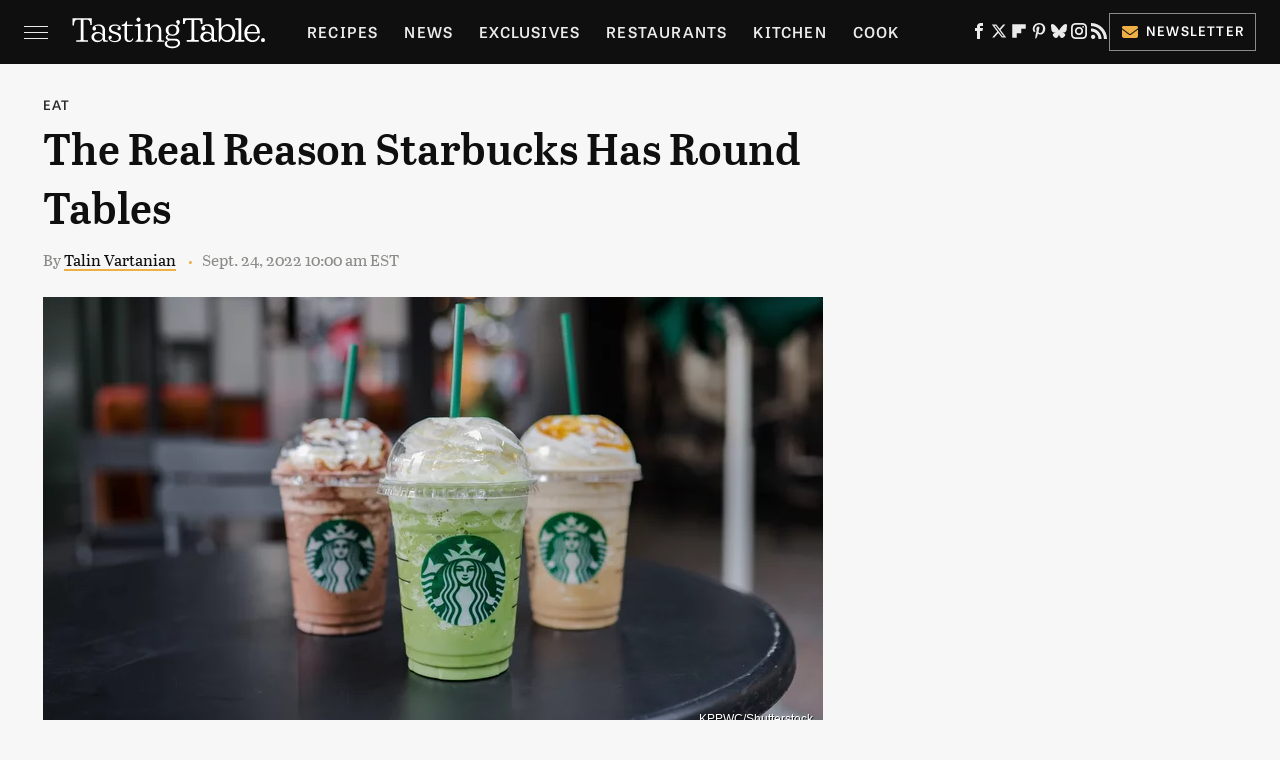

--- FILE ---
content_type: text/html
request_url: https://api.intentiq.com/profiles_engine/ProfilesEngineServlet?at=39&mi=10&dpi=936734067&pt=17&dpn=1&iiqidtype=2&iiqpcid=8031e1fa-60b4-47a9-b84f-3ac6277b1397&iiqpciddate=1768733278944&pcid=8fc373cc-5bb6-4f99-b164-f84ecab0e059&idtype=3&gdpr=0&japs=false&jaesc=0&jafc=0&jaensc=0&jsver=0.33&testGroup=A&source=pbjs&ABTestingConfigurationSource=group&abtg=A&vrref=https%3A%2F%2Fwww.tastingtable.com
body_size: 54
content:
{"abPercentage":97,"adt":1,"ct":2,"isOptedOut":false,"data":{"eids":[]},"dbsaved":"false","ls":true,"cttl":86400000,"abTestUuid":"g_ed0a344a-4072-4e97-ab9d-b4ef43d958d4","tc":9,"sid":1761493891}

--- FILE ---
content_type: text/plain
request_url: https://rtb.openx.net/openrtbb/prebidjs
body_size: -228
content:
{"id":"5470e36b-38f4-4db2-9c10-03530761649b","nbr":0}

--- FILE ---
content_type: text/plain
request_url: https://rtb.openx.net/openrtbb/prebidjs
body_size: -86
content:
{"id":"04637a49-8d86-4abd-b9bd-ee4d3f62faf6","nbr":0}

--- FILE ---
content_type: text/plain; charset=utf-8
request_url: https://ads.adthrive.com/http-api/cv2
body_size: 6864
content:
{"om":["03621zun","06htwlxm","0b0m8l4f","0b2980m8l4f","0r6m6t7w","0sm4lr19","1","10011/6d6f4081f445bfe6dd30563fe3476ab4","10011/8b27c31a5a670fa1f1bbaf67c61def2e","10011/b9c5ee98f275001f41279fe47aaee919","10011/ba9f11025c980a17f6936d2888902e29","1028_8728253","10310289136970_462615833","10310289136970_462792722","10310289136970_462792978","10310289136970_491345701","10310289136970_559920770","10310289136970_559920874","10310289136970_579599725","10310289136970_593674671","10310289136970_686690145","10339421-5836009-0","10339426-5836008-0","10ua7afe","11142692","11212184","11560071","11633448","11648495","11768107","1185:1610326728","11896988","11999803","12010080","12010084","12010088","12123650","12142259","12151247","12219634","124843_8","124848_7","12_74_18113640","13mvd7kb","1501804","1610326728","16x7UEIxQu8","17_24104702","17_24598434","17_24696311","17_24766988","17_24767241","1891/84813","1891/84814","1h7yhpl7","1ktgrre1","1zp8pjcw","1zuc5d3f","201500255","201500257","202430_200_EAAYACog7t9UKc5iyzOXBU.xMcbVRrAuHeIU5IyS9qdlP9IeJGUyBMfW1N0_","202430_200_EAAYACogfp82etiOdza92P7KkqCzDPazG1s0NmTQfyLljZ.q7ScyBDr2wK8_","20288","2132:45867738","2132:46039085","2132:46039894","2149:12160736","2249:581439030","2249:647637518","2249:650628025","2249:650628516","2249:677340715","2249:691910064","2249:691925891","2249:694710256","2249:701450708","226226131","2307:0hly8ynw","2307:0is68vil","2307:1h7yhpl7","2307:2xe5185b","2307:4yevyu88","2307:74scwdnj","2307:7cmeqmw8","2307:814nwzqa","2307:ai51bqq6","2307:c1hsjx06","2307:ddd2k10l","2307:ekv63n6v","2307:f7ednk5y","2307:fphs0z2t","2307:hauz7f6h","2307:lp37a2wq","2307:np9yfx64","2307:nucue7bj","2307:nv5uhf1y","2307:q9plh3qd","2307:rnvjtx7r","2307:t73gfjqn","2307:tty470r7","2307:u7p1kjgp","2307:v2iumrdh","2307:w15c67ad","2307:xe7etvhg","2307:zj3di034","2307:zvdz58bk","2319_66419_12500344","2409_15064_70_85807320","2409_15064_70_85808987","2409_15064_70_85809052","2409_25495_176_CR52092920","2409_25495_176_CR52092921","2409_25495_176_CR52092956","2409_25495_176_CR52092957","2409_25495_176_CR52092958","2409_25495_176_CR52092959","2409_25495_176_CR52150651","2409_25495_176_CR52153848","2409_25495_176_CR52153849","2409_25495_176_CR52175340","2409_25495_176_CR52178314","2409_25495_176_CR52178315","2409_25495_176_CR52178316","2409_25495_176_CR52186411","2409_25495_176_CR52188001","242366095","242408891","243098619","24598434","246110541","246638579","24694809","25_0l51bbpm","25_34tgtmqk","25_52qaclee","25_53v6aquw","25_8b5u826e","25_ctfvpw6w","25_hueqprai","25_op9gtamy","25_oz31jrd0","25_sqmqxvaf","25_ti0s3bz3","25_utberk8n","25_x716iscu","25_yi6qlg3p","25_ztlksnbe","25_zwzjgvpw","2662_200562_8168537","2662_200562_8172720","2662_200562_8172724","2662_200562_8172741","2662_200562_8182931","2662_200562_8182933","2662_200562_8182952","2662_200562_T26329948","2662_200562_T26343991","2676:85480675","2676:85807320","2676:85807343","2711_15052_9173964","2715_9888_549410","2760:176_CR52092921","27s3hbtl","28925636","28929686","28933536","28u7c6ez","29102835","29402249","29414696","29414711","2974:8168475","2974:8168520","2974:8168539","2974:8172731","2974:8172741","2974:8182954","2974:8182956","29_696964702","2wj90v7b","2xe5185b","2y5a5qhb","2yor97dj","3018/3724cd17fbed35cbc3da72fd9b799cd8","3018/f3a529bfb2b2ca9ef2506b1a4827e965","318294159","31qdo7ks","32j56hnc","3335_25247_700109379","33604871","33608759","34534170","3470:ooZzAvXC2BDgB5N1dNKX","3470:rBRHUYXAz2H6JBkL01x5","3470:rczzsR0sl0nbtnfzUlyC","3490:CR52055522","3490:CR52092918","3490:CR52092920","3490:CR52092921","3490:CR52175339","3490:CR52175340","3490:CR52178314","3490:CR52178315","3490:CR52178316","3490:CR52186411","3490:CR52212688","34eys5wu","34tgtmqk","362437_367_247858","362437_367_248004","36253263962019840","3658_136236_fphs0z2t","3658_15078_u5zlepic","3658_18152_gvotpm74","3658_211122_rmenh8cz","3658_22079_v1oc480x","3658_629625_wu5qr81l","3658_644013_rnvjtx7r","36_46_11633448","3702_139777_24765458","3702_139777_24765483","381513943572","38557850","39303316","39303318","39364467","39385380","3LMBEkP-wis","3ws6ppdq","409_216326","409_216366","409_216384","409_216386","409_216396","409_216398","409_216406","409_216416","409_216418","409_216424","409_216496","409_216506","409_220169","409_220336","409_220344","409_220349","409_220366","409_220368","409_220369","409_223589","409_223597","409_223599","409_225978","409_225980","409_225982","409_225983","409_225987","409_225988","409_225990","409_225992","409_225993","409_226312","409_226321","409_226322","409_226324","409_226326","409_226331","409_226332","409_226336","409_226337","409_226338","409_226352","409_226361","409_226372","409_226375","409_227223","409_227224","409_227226","409_227227","409_227235","409_228054","409_228064","409_228065","409_228070","409_228075","409_228079","409_228115","409_228348","409_228349","409_228354","409_228362","409_228370","409_228373","409_228378","409_228380","409_228385","409_230726","409_230728","409_231795","409_231797","43919985","44629254","458901553568","462792722","462792978","4642109_46_12123650","47700648","47869802","481703827","485027845327","48877306","49065887","49175728","49869015","4aqwokyz","4fk9nxse","4qxmmgd2","4yevyu88","4zai8e8t","50447579","507312421","51372410","516119490","52136743","521_425_203500","521_425_203504","521_425_203509","521_425_203515","521_425_203518","521_425_203525","521_425_203535","521_425_203536","521_425_203542","521_425_203614","521_425_203615","521_425_203617","521_425_203632","521_425_203633","521_425_203635","521_425_203675","521_425_203700","521_425_203702","521_425_203711","521_425_203712","521_425_203713","521_425_203714","521_425_203728","521_425_203730","521_425_203732","521_425_203733","521_425_203871","521_425_203884","521_425_203887","521_425_203912","5316_139700_09c5e2a6-47a5-417d-bb3b-2b2fb7fccd1e","5316_139700_16d52f38-95b7-429d-a887-fab1209423bb","5316_139700_25804250-d0ee-4994-aba5-12c4113cd644","5316_139700_3b31fc8f-6011-4562-b25a-174042fce4a5","5316_139700_4589264e-39c7-4b8f-ba35-5bd3dd2b4e3a","5316_139700_4d1cd346-a76c-4afb-b622-5399a9f93e76","5316_139700_5546ab88-a7c9-405b-87de-64d5abc08339","5316_139700_5be498a5-7cd7-4663-a645-375644e33f4f","5316_139700_605bf0fc-ade6-429c-b255-6b0f933df765","5316_139700_6aefc6d3-264a-439b-b013-75aa5c48e883","5316_139700_70a96d16-dcff-4424-8552-7b604766cb80","5316_139700_72add4e5-77ac-450e-a737-601ca216e99a","5316_139700_76cc1210-8fb0-4395-b272-aa369e25ed01","5316_139700_87802704-bd5f-4076-a40b-71f359b6d7bf","5316_139700_8f247a38-d651-4925-9883-c24f9c9285c0","5316_139700_90aab27a-4370-4a9f-a14a-99d421f43bcf","5316_139700_978023aa-d852-4627-8f12-684a08992060","5316_139700_995e29c3-92b1-4810-b66c-c505e392f554","5316_139700_9a3bafb0-c9ab-45f3-b86c-760a494d70d0","5316_139700_a9f4da76-1a6b-41a6-af56-a1aff4fa8399","5316_139700_af6bd248-efcd-483e-b6e6-148c4b7b9c8a","5316_139700_b154f434-c058-4c10-b81e-cf5fd1a4bd89","5316_139700_b801ca60-9d5a-4262-8563-b7f8aef0484d","5316_139700_bd0b86af-29f5-418b-9bb4-3aa99ec783bd","5316_139700_cbda64c5-11d0-46f9-8941-2ca24d2911d8","5316_139700_cebab8a3-849f-4c71-9204-2195b7691600","5316_139700_d1a8183a-ff72-4a02-b603-603a608ad8c4","5316_139700_d1c1eb88-602b-4215-8262-8c798c294115","5316_139700_de0a26f2-c9e8-45e5-9ac3-efb5f9064703","5316_139700_e3299175-652d-4539-b65f-7e468b378aea","5316_139700_e3bec6f0-d5db-47c8-9c47-71e32e0abd19","5316_139700_e57da5d6-bc41-40d9-9688-87a11ae6ec85","5316_139700_e819ddf5-bee1-40e6-8ba9-a6bd57650000","5316_139700_ed348a34-02ad-403e-b9e0-10d36c592a09","5316_139700_f7be6964-9ad4-40ba-a38a-55794e229d11","5316_139700_fd97502e-2b85-4f6c-8c91-717ddf767abc","53osz248","53v6aquw","54639987","549410","5510:cymho2zs","5510:kecbwzbd","5510:ouycdkmq","5510:quk7w53j","55116643","55167461","5563_66529_OADD2.1173178935860785_1DWL5N3GNBFG0I6","5563_66529_OADD2.1173178935860849_1GJJ21J4FWD1WKT","5563_66529_OADD2.1230353538491029_1ZJOCDMYLEWDZVJ","5563_66529_OAIP.d03f9785127812e0d8d7c2ef72e44c47","55726194","55763523","557_409_216366","557_409_216396","557_409_216488","557_409_216606","557_409_220139","557_409_220149","557_409_220159","557_409_220332","557_409_220333","557_409_220334","557_409_220336","557_409_220338","557_409_220343","557_409_220344","557_409_220348","557_409_220350","557_409_220354","557_409_220368","557_409_223589","557_409_223591","557_409_223599","557_409_223603","557_409_225988","557_409_226312","557_409_227223","557_409_227224","557_409_228055","557_409_228059","557_409_228064","557_409_228065","557_409_228077","557_409_228105","557_409_228115","557_409_228348","557_409_228349","557_409_228354","557_409_228363","557_409_228370","557_409_228371","557_409_231917","557_409_235268","558_93_1h7yhpl7","558_93_m2n177jy","558_93_ztlksnbe","55965333","560_74_18298346","561282405","56341213","56462383","56635908","56635945","56635955","566561477","5670:8166427","5670:8168519","5670:8172724","5670:8172728","5670:8172741","5726507825","579593739337040696","58117282","585139266317201118","588463996220411211","590157627360862445","593674671","59818357","5auirdnp","5ia3jbdy","5iujftaz","6026507537","60485583","60618611","60638194","609577512","60f5a06w","61085224","61174524","61210719","61682408","61823068","61900466","61916211","61916223","61916225","61916229","61932920","61932925","61932933","61932957","62019442","62019681","62019933","62020288","62217790","6226500969","6226505231","6226505239","62499748","6250_66552_T26308731","627227759","627290883","627309156","627309159","627506494","627506662","628222860","628444259","628444433","628444439","628456310","628622172","628622178","628622241","628622244","628622247","628622250","628683371","628687043","628687157","628687460","628687463","628803013","628841673","629007394","629009180","629167998","629168001","629168010","629168565","629171196","629171202","629234167","629255550","629350437","62946736","62946743","62946748","62946757","629488423","62977989","62978299","62978305","62987257","630137823","63054108","63063274","6365_61796_784844652399","6365_61796_784880274628","6365_61796_785326944648","63barbg1","651637446","651637459","651637461","652348590","668547507","66_01fbhqfrd48vpim58loh","66_7sft1slzvg2i5ftvpw6w","66_f6ocfsibzrd8vougiqbz","670_9916_462792978","670_9916_577824614","670_9916_594352012","672726085","673522633","6798640","680_99480_700109377","680_99480_700109379","680_99480_700109389","680_99480_700109391","680_99480_700109393","680_99480_700109399","683692339","683730753","683738007","683738706","684137347","684492634","684493019","688070999","688078501","693085170","694088303","694906156","694912939","696314600","696332890","697525780","697525781","697525824","699109671","699812344","699812857","699813340","699824707","6bfbb9is","6l5qanx0","6lmy2lg0","6mrds7pc","6rbncy53","700109379","700109383","700109389","700109399","701276081","702397981","702423494","704890663","70_74987676","70_80072827","70_82133854","70_82133859","70_83443042","70_83443084","70_83443087","70_83443088","70_83447254","70_83448041","70_83448049","70_85472784","70_85472786","70_85472801","70_85472854","7354_111700_86509222","736245264225","74_462792722","74scwdnj","782719855354","788090864347","79096173","79096182","7969_149355_46037183","7cmeqmw8","7i30xyr5","7o4w91vc","7qIE6HPltrY","7xb3th35","80070376","80072827","80072838","81103016","814nwzqa","8152859","8152878","8152879","8153732","8153749","8154360","8154361","8154363","8172734","8172738","8172741","8182953","82133854","82133859","82286797","83443027","83443036","83443086","83443087","83443809","83447236","83448049","84578111","84578122","84578143","84578144","85444947","85444966","85445129","85445160","85445161","85445183","85473588","85480678","85480685","85480707","85480720","85480726","85480801","85540796","85808977","85808987","85809008","85809016","85809022","85809043","85809046","85809052","85943196","85943197","85943199","85943315","86112923","86509222","86509225","86509229","8b5u826e","8h0jrkwl","8orkh93v","8s8c5dlv","8w4klwi4","9057/0328842c8f1d017570ede5c97267f40d","9057/0da634e56b4dee1eb149a27fcef83898","9057/211d1f0fa71d1a58cabee51f2180e38f","9057/9ced2f4f99ea397df0e0f394c2806693","9074_602714_9056/211d1f0fa71d1a58cabee51f2180e38f","91950566","91950568","91950610","91950636","91950639","9309343","95pt3xmq","9687143","97_8152859","97_8152879","9krcxphu","9r15vock","9rvsrrn1","9t6gmxuz","9wmwe528","HFN_IsGowZU","YM34v0D1p1g","YlnVIl2d84o","ad93t9yy","ai51bqq6","axw5pt53","b3sqze11","bb6qv9bt","be4hm1i2","bn278v80","bpecuyjx","bpwmigtk","bzp9la1n","c1hsjx06","c25t9p0u","c2d7ypnt","c75hp4ji","cc4a4imz","cr-1oplzoysuatj","cr-1oplzoysubwe","cr-1oplzoysubxe","cr-6ovjht2eu9vd","cr-6ovjht2eubwe","cr-6ovjht2eubxe","cr-72occ8olu9vd","cr-96xuyi0yu8rm","cr-96xuyi4vu8rm","cr-96xuyi4xu8rm","cr-96xuyi4xu9xg","cr-96xuyi5xu8rm","cr-98q00h3ru8rm","cr-98utwg3tu8rm","cr-98utwg4tu8rm","cr-98utwg4tu9xg","cr-9hxzbqc08jrgv2","cr-Bitc7n_p9iw__vat__49i_k_6v6_h_jce2vm6d_N4Vbydjrj","cr-a9s2xfzvubwj","cr-a9t13k0pubwj","cr-aawz2m3vubwj","cr-aawz2m3yubwj","cr-aawz3f0wubwj","cr-aawz3f3qubwj","cr-aawz3i5rubwj","cr-dby2yd7wx7tmu","cr-ej81irimubxe","cr-f6puwm2w27tf1","cr-f6puwm2x27tf1","cr-g7wv3f3qvft","cr-g7wv3g0qvft","cr-g7xv5i0qvft","cr-g7xv5i6qvft","cr-ghun4f53ubxe","cr-h6q46o706lrgv2","cr-kz4ol95lu9vd","cr-kz4ol95lubwe","cr-lj2vgezau9vd","cr-lj2vgezaubxe","cr-mjbpij7uu9vd","cr-sk1vaer4u9vd","cr-sk1vaer4ubwe","cr-w5suf4cpu9vd","cr-wm8psj6gu9vd","cr-wm8psj6gubwe","cr-xu1ullzyubwe","cr-ztkcpa6gu9vd","ctfvpw6w","cv2huqwc","cymho2zs","czt3qxxp","d8ijy7f2","ddd2k10l","dhd27ung","dif1fgsg","e2c76his","e406ilcq","eb9vjo1r","ekv63n6v","ey8vsnzk","f7ednk5y","fjzzyur4","fmmrtnw7","fo6td3w5","fp298hs0z2t","fphs0z2t","g4mnjcee","g6418f73","g749lgab","gnm8sidp","gvotpm74","hauz7f6h","hf9ak5dg","hqz7anxg","hueqprai","hzonbdnu","i2aglcoy","i776wjt4","i90isgt0","ij0o9c81","jd035jgw","jonxsolf","k159qvvl","k83t7fjn","kecbwzbd","klqiditz","ksrdc5dk","ky0y4b7y","l0qkeplj","lc408s2k","lp37a2wq","ltkghqf5","lz23iixx","lz29823iixx","mh2a3cu2","min949in","mnzinbrt","mtsc0nih","mxccm4gg","ndestypq","nfucnkws","nowwxzpy","np9yfx64","nrlkfmof","nv5uhf1y","ocnesxs5","ofoon6ir","ofr83ln0","op9gtamy","ot91zbhz","ouycdkmq","oz31jrd0","ozdii3rw","p7176b0m","pf6t8s9t","pi6u4hm4","piwneqqj","poc1p809","pr3rk44v","prq4f8da","q9plh3qd","qp9gc5fs","qts6c5p3","quk7w53j","r3co354x","rmenh8cz","rmttmrq8","rnvjtx7r","rrlikvt1","s2298ahu2ae","s2ahu2ae","s4s41bit","snw5f91s","sslkianq","t2dlmwva","t3gzv5qs","t73gfjqn","ta3n09df","ti0s3bz3","tomxatk9","u3i8n6ef","u5zlepic","u7p1kjgp","uhebin5g","urut9okb","utberk8n","uy5wm2fg","v1oc480x","v2iumrdh","v4rfqxto","vosqszns","w15c67ad","w3ez2pdd","w5et7cv9","wn2a3vit","wt0wmo2s","wu5qr81l","x716iscu","xdaezn6y","xe7etvhg","xtxa8s2d","xwhet1qh","ygmhp6c6","yi6qlg3p","yvwm7me2","z8hcebyi","zfexqyi5","zj3di034","zvdz58bk","zwzjgvpw","zxl8as7s","7979132","7979135"],"pmp":[],"adomains":["1md.org","a4g.com","about.bugmd.com","acelauncher.com","adameve.com","adelion.com","adp3.net","advenuedsp.com","aibidauction.com","aibidsrv.com","akusoli.com","allofmpls.org","arkeero.net","ato.mx","avazutracking.net","avid-ad-server.com","avid-adserver.com","avidadserver.com","aztracking.net","bc-sys.com","bcc-ads.com","bidderrtb.com","bidscube.com","bizzclick.com","bkserving.com","bksn.se","brightmountainads.com","bucksense.io","bugmd.com","ca.iqos.com","capitaloneshopping.com","cdn.dsptr.com","clarifion.com","clean.peebuster.com","cotosen.com","cs.money","cwkuki.com","dallasnews.com","dcntr-ads.com","decenterads.com","derila-ergo.com","dhgate.com","dhs.gov","digitaladsystems.com","displate.com","doyour.bid","dspbox.io","envisionx.co","ezmob.com","fla-keys.com","fmlabsonline.com","g123.jp","g2trk.com","gadgetslaboratory.com","gadmobe.com","getbugmd.com","goodtoknowthis.com","gov.il","grosvenorcasinos.com","guard.io","hero-wars.com","holts.com","howto5.io","http://bookstofilm.com/","http://countingmypennies.com/","http://fabpop.net/","http://folkaly.com/","http://gameswaka.com/","http://gowdr.com/","http://gratefulfinance.com/","http://outliermodel.com/","http://profitor.com/","http://tenfactorialrocks.com/","http://vovviral.com/","https://instantbuzz.net/","https://www.royalcaribbean.com/","ice.gov","imprdom.com","justanswer.com","liverrenew.com","longhornsnuff.com","lovehoney.com","lowerjointpain.com","lymphsystemsupport.com","meccabingo.com","media-servers.net","medimops.de","miniretornaveis.com","mobuppsrtb.com","motionspots.com","mygrizzly.com","myiq.com","myrocky.ca","national-lottery.co.uk","nbliver360.com","ndc.ajillionmax.com","nibblr-ai.com","niutux.com","nordicspirit.co.uk","notify.nuviad.com","notify.oxonux.com","own-imp.vrtzads.com","paperela.com","paradisestays.site","parasiterelief.com","peta.org","pfm.ninja","photoshelter.com","pixel.metanetwork.mobi","pixel.valo.ai","plannedparenthood.org","plf1.net","plt7.com","pltfrm.click","printwithwave.co","privacymodeweb.com","rangeusa.com","readywind.com","reklambids.com","ri.psdwc.com","royalcaribbean.com","royalcaribbean.com.au","rtb-adeclipse.io","rtb-direct.com","rtb.adx1.com","rtb.kds.media","rtb.reklambid.com","rtb.reklamdsp.com","rtb.rklmstr.com","rtbadtrading.com","rtbsbengine.com","rtbtradein.com","saba.com.mx","safevirus.info","securevid.co","seedtag.com","servedby.revive-adserver.net","shift.com","simple.life","smrt-view.com","swissklip.com","taboola.com","tel-aviv.gov.il","temu.com","theoceanac.com","track-bid.com","trackingintegral.com","trading-rtbg.com","trkbid.com","truthfinder.com","unoadsrv.com","usconcealedcarry.com","uuidksinc.net","vabilitytech.com","vashoot.com","vegogarden.com","viewtemplates.com","votervoice.net","vuse.com","waardex.com","wapstart.ru","wayvia.com","wdc.go2trk.com","weareplannedparenthood.org","webtradingspot.com","www.royalcaribbean.com","xapads.com","xiaflex.com","yourchamilia.com"]}